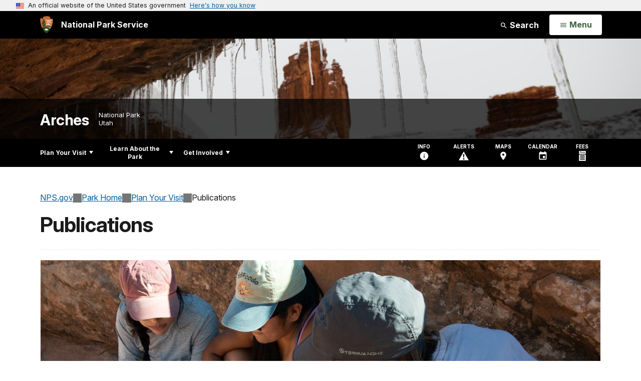

--- FILE ---
content_type: text/html;charset=UTF-8
request_url: https://home.nps.gov/arch/planyourvisit/publications.htm
body_size: 10591
content:
<!doctype html> <html lang="en" class="no-js"> <!-- Content Copyright National Park Service -->
<!-- JavaScript & DHTML Code Copyright &copy; 1998-2025, PaperThin, Inc. All Rights Reserved. --> <head> <meta content="IE=edge" http-equiv="X-UA-Compatible"> <title>Publications - Arches National Park (U.S. National Park Service)</title> <script>
var jsDlgLoader = '/arch/planyourvisit/loader.cfm';
var jsSiteResourceLoader = '/cs-resources.cfm?r=';
var jsSiteResourceSettings = {canCombine: false, canMinify: false};
</script>
<!-- beg (1) PrimaryResources -->
<script src="/ADF/thirdParty/jquery/jquery-3.6.js"></script><script src="/ADF/thirdParty/jquery/migrate/jquery-migrate-3.4.js"></script><script src="/commonspot/javascript/browser-all.js"></script>
<!-- end (1) PrimaryResources -->
<!-- beg (2) SecondaryResources -->
<!-- end (2) SecondaryResources -->
<!-- beg (3) StyleTags -->
<link rel="stylesheet" href="/common/commonspot/templates/assets/css/commonspotRTE.css" type="text/css" />
<!-- end (3) StyleTags -->
<!-- beg (4) JavaScript -->
<script>
<!--
var gMenuControlID = 0;
var menus_included = 0;
var jsSiteID = 1;
var jsSubSiteID = 10376;
var js_gvPageID = 1869112;
var jsPageID = 1869112;
var jsPageSetID = 0;
var jsPageType = 0;
var jsSiteSecurityCreateControls = 0;
var jsShowRejectForApprover = 1;
// -->
</script><script>
var jsDlgLoader = '/arch/planyourvisit/loader.cfm';
var jsSiteResourceLoader = '/cs-resources.cfm?r=';
var jsSiteResourceSettings = {canCombine: false, canMinify: false};
</script>
<!-- end (4) JavaScript -->
<!-- beg (5) CustomHead -->
<!-- override ParkSite from Standard Template-->
<meta charset="utf-8">
<link href="/common/commonspot/templates/images/icons/favicon.ico" rel="shortcut icon">
<meta http-equiv="Pragma" content="no-cache" />
<meta http-equiv="Expires" content="0" />
<meta name="viewport" content="width=device-width, initial-scale=1.0">
<!--[if gt IE 8]>
<script src="/common/commonspot/templates/assets/js/app.early.min.js?v=20230112"></script>
<link href="/common/commonspot/templates/assets/css/split-css/main.min.css?v=2rpz-n03cpj" media="screen, print" rel="stylesheet">
<link href="/common/commonspot/templates/assets/css/split-css/main-min-blessed1.css" media="screen, print" rel="stylesheet">
<![endif]-->
<!--[if lt IE 9]>
<script src="https://oss.maxcdn.com/libs/html5shiv/3.7.0/html5shiv.js"></script>
<script src="https://oss.maxcdn.com/libs/respond.js/1.4.2/respond.min.js"></script>
<script src="/common/commonspot/templates/assets/js/app.early.min.js?v=20230112"></script>
<link href="/common/commonspot/templates/assets/css/split-css/main.min.css?v=2rpz-n03cpj" media="screen, print" rel="stylesheet">
<link href="/common/commonspot/templates/assets/css/split-css/main-min-blessed1.css" media="screen, print" rel="stylesheet">
<![endif]-->
<!--[if !IE]> -->
<script src="/common/commonspot/templates/assets/js/app.early.min.js?v=20230112"></script>
<script src="/common/commonspot/templates/js/uswds/uswds-init.js"></script>
<link href="/common/commonspot/templates/assets/css/main.min.css?v=20230112" media="screen, print" rel="stylesheet">
<!-- <![endif]-->
<link href='//fonts.googleapis.com/css?family=Open+Sans:700,600,400|Open+Sans+Condensed:300,700' rel='stylesheet' type='text/css'>
<link rel="manifest" href="/manifest.json" crossorigin="use-credentials" />
<meta name="apple-itunes-app" content="app-id=1549226484, app-argument=https://apps.apple.com/us/app/national-park-service/id1549226484">
<style>
table#cs_idLayout2,
table#cs_idLayout2 > tbody,
table#cs_idLayout2 > tbody > tr,
table#cs_idLayout2 > tbody > tr >  td
{
display: block;
border-collapse:separate;
}
</style>
<script src='/common/commonspot/templates/js/federated-analytics-uav1.js?ver=true&agency=DOI&subagency=NPS&exts=rtf,odt,ods,odp,brf&dclink=true&enhlink=true' id='_fed_an_ua_tag'></script>
<meta property="og:type" content="website" />
<!-- not view page: /arch/planyourvisit/publications.htm -->
<meta property="og:title" content="Publications - Arches National Park (U.S. National Park Service)" />
<meta property="og:url" content="https://www.nps.gov/arch/planyourvisit/publications.htm" />
<!-- end (5) CustomHead -->
<!-- beg (6) TertiaryResources -->
<!-- end (6) TertiaryResources -->
<!-- beg (7) authormode_inlinestyles -->
<link rel="stylesheet" type="text/css" href="/commonspot/commonspot.css" id="cs_maincss">
<!-- end (7) authormode_inlinestyles -->
</head><body class="ParkSite"><span role="navigation" aria-label="Top of page" id="__topdoc__"></span>
<section
class="usa-banner"
aria-label="Official website of the United States government"
>
<div class="usa-accordion">
<header class="usa-banner__header">
<div class="usa-banner__inner">
<div class="grid-col-auto">
<img
aria-hidden="true"
class="usa-banner__header-flag"
src="/common/commonspot/templates/assets/icon/us_flag_small.png"
alt=""
/>
</div>
<div class="grid-col-fill tablet:grid-col-auto" aria-hidden="true">
<p class="usa-banner__header-text">
An official website of the United States government
</p>
<p class="usa-banner__header-action">Here's how you know</p>
</div>
<button
type="button"
class="usa-accordion__button usa-banner__button"
aria-expanded="false"
aria-controls="gov-banner-default"
>
<span class="usa-banner__button-text">Here's how you know</span>
</button>
</div>
</header>
<div
class="usa-banner__content usa-accordion__content"
id="gov-banner-default"
>
<div class="grid-row grid-gap-lg">
<div class="usa-banner__guidance tablet:grid-col-6">
<img
class="usa-banner__icon usa-media-block__img"
src="/common/commonspot/templates/assets/icon/icon-dot-gov.svg"
role="img"
alt=""
aria-hidden="true"
/>
<div class="usa-media-block__body">
<p>
<strong>Official websites use .gov</strong><br />A
<strong>.gov</strong> website belongs to an official government
organization in the United States.
</p>
</div>
</div>
<div class="usa-banner__guidance tablet:grid-col-6">
<img
class="usa-banner__icon usa-media-block__img"
src="/common/commonspot/templates/assets/icon/icon-https.svg"
role="img"
alt=""
aria-hidden="true"
/>
<div class="usa-media-block__body">
<p>
<strong>Secure .gov websites use HTTPS</strong><br />A
<strong>lock</strong> (
<span class="icon-lock"
><svg
xmlns="http://www.w3.org/2000/svg"
width="52"
height="64"
viewBox="0 0 52 64"
class="usa-banner__lock-image"
role="img"
aria-labelledby="banner-lock-description-default"
focusable="false"
>
<title id="banner-lock-title-default">Lock</title>
<desc id="banner-lock-description-default">Locked padlock icon</desc>
<path
fill="#000000"
fill-rule="evenodd"
d="M26 0c10.493 0 19 8.507 19 19v9h3a4 4 0 0 1 4 4v28a4 4 0 0 1-4 4H4a4 4 0 0 1-4-4V32a4 4 0 0 1 4-4h3v-9C7 8.507 15.507 0 26 0zm0 8c-5.979 0-10.843 4.77-10.996 10.712L15 19v9h22v-9c0-6.075-4.925-11-11-11z"
/>
</svg> </span
>) or <strong>https://</strong> means you've safely connected to
the .gov website. Share sensitive information only on official,
secure websites.
</p>
</div>
</div>
</div>
</div>
</div>
</section>
<!--googleoff: index-->
<div tabindex="-1" id="beforeSkipLinks" ></div>
<div class="skip-links" aria-label="short-cut links" role="navigation">
<ul>
<li><a href="#GlobalNav-toggle" aria-label="Skip to global NPS navigation">Skip to global NPS navigation</a></li>
<li><a href="#LocalNav-desktop-nav" aria-label="Skip to this park navigation">Skip to this park navigation</a></li>
<li><a href="#main" aria-label="Skip to the main content">Skip to the main content</a></li>
<li><a href="#ParkFooter" aria-label="Skip to this park information section">Skip to this park information section</a></li>
<li><a href="#GlobalFooter" aria-label="Skip to the footer section">Skip to the footer section</a></li>
</ul>
</div>
<!--googleon: index-->
<!--googleoff: index-->
<div class="AnniversaryBanner" id="anniversary_banner" data-sitecode="arch" data-sitetype="park"></div>
<div class="PromoBanner"></div>
<!--googleon: index-->
<!--googleoff: index-->
<div class="GlobalHeader usaGlobalHeader" role="banner">
<div class="GlobalHeader__Navbar container">
<a class="GlobalHeader__Branding me-auto link-white" href="/">
<img src="/theme/assets/dist/images/branding/logo.png"
alt=""
width="80"
height="106"
class="GlobalHeader__Branding__Arrowhead img-fluid">
<span class="GlobalHeader__Branding__Text">
National Park Service
</span>
</a>
<a href="#GlobalFooterSearchInput"
class="GlobalHeader__FooterSearchLink js-scrollTo link-white">
<svg class="usa-icon"
role="presentation"
focusable="false">
<use href="/theme/assets/vendor/npsds/packages/icons/dist/sprite.svg#search" />
</svg>
<span class="visually-hidden">Search</span>
</a>
<form id="GlobalHeaderSearch"
class="GlobalHeader__Search"
action="/search/"
method="GET"
role="search">
<button type="button"
data-bs-toggle="collapse"
data-bs-target="#GlobalHeaderSearchCollapse"
aria-expanded="false"
aria-controls="GlobalHeaderSearchCollapse">
<svg class="usa-icon"
role="presentation"
focusable="false">
<use href="/theme/assets/vendor/npsds/packages/icons/dist/sprite.svg#search" />
</svg>
Search
</button>
<div id="GlobalHeaderSearchCollapse"
class="collapse collapse-horizontal"
role="presentation">
<div>
<input class="form-control me-2"
type="text"
autocomplete="off"
name="query"
placeholder="Keyword Search"
required
aria-label="Search text">
<div class="GlobalSearch-suggestions"></div>
<button class="usa-button usa-button--outline usa-button--inverse me-2" data-scope="site" type="submit">
This Site
</button>
<button class="usa-button usa-button--outline usa-button--inverse" data-scope="all" type="submit">
All NPS
</button>
</div>
</div>
<input type="hidden"
name="sitelimit"
value="www.nps.gov/arch">
<input type="hidden" name="affiliate" value="nps">
</form>
</div>
<nav id="GlobalNav" class="GlobalNav">
<h1 id="GlobalNavButtonContainer" class="usaGlobalNavButtonContainer">
<button type="button"
id="GlobalNav-toggle"
class="usa-button usa-button--inverse-fill"
data-bs-toggle="collapse"
data-bs-target="#GlobalNavCollapse"
aria-controls="GlobalNavCollapse"
aria-expanded="false"
aria-label="Open Menu">
<span class="GlobalNav__Toggle__Text GlobalNav__Toggle__Text--closed">
<svg class="usa-icon"
role="presentation"
focusable="false">
<use href="/theme/assets/vendor/npsds/packages/icons/dist/sprite.svg#menu" />
</svg>
<span class="visually-hidden">Open</span>
Menu
</span>
<span class="GlobalNav__Toggle__Text GlobalNav__Toggle__Text--open">
<svg class="usa-icon"
role="presentation"
focusable="false">
<use href="/theme/assets/vendor/npsds/packages/icons/dist/sprite.svg#close" />
</svg>
Close
<span class="visually-hidden">Menu</span>
</span>
</button>
</h1>
<div id="GlobalNavCollapse" class="collapse">
<div class="container">
<p class="GlobalNav__LanguageInfo">
</p>
<h2 class="GlobalNav__SectionHeading GlobalNav__SectionHeading--green" hidden>
Explore This Park
</h2>
<ul id="GlobalNavListLocal" class="GlobalNav__List" hidden></ul>
<h2 class="GlobalNav__SectionHeading GlobalNav__SectionHeading--blue">
Explore the National Park Service
</h2>
<ul id="GlobalNavList" class="GlobalNav__List"></ul>
</div>
</div>
</nav>
</div>
<!--googleon: index-->
<div id="myModal" class="modal refreshableModal" tabindex="-1" aria-labelledby="exitModalLabel" aria-hidden="true">
<div class="modal-dialog">
<div class="modal-content">
<div class="modal-header">
<h2 class="modal-title visually-hidden" id="exitModalLabel">Exiting nps.gov</h2>
<button type="button" class="btn-close" data-bs-dismiss="modal" aria-label="Close"></button>
</div>
<div class="modal-body"></div>
<div class="modal-footer">
<button type="button" class="btn btn-secondary" data-bs-dismiss="modal">Cancel</button>
</div>
</div>
</div>
</div>
<div id="cs_control_481716" class="cs_control CS_Element_Schedule"><div  title="" id="CS_Element_BannerContainer"><div id="gridRow_1_1_481716" class="cs_GridRow"><div id="gridCol_1_1_1_1_481716" class="cs_GridColumn"><div id="cs_control_830326" class="cs_control CS_Element_CustomCF"><div id="CS_CCF_1869112_830326">
<script>
window.addEventListener('load', (event) => {
NPS.utility.updateBannerImageFromJSON( "arch" );
});
</script>
<header id="HERO" class="Hero Hero--Ribbon -secondary">
<div id="HeroBanner" class="HeroBanner ">
<div class="HeroBanner__TitleContainer">
<div class="container">
<a href="&#x2f;arch&#x2f;"
class="HeroBanner__Title"
>Arches</a>
<div class="HeroBanner__Subtitle" role="presentation">
<span class="Hero-designation" >National Park</span>
<span class="Hero-location" >
Utah
</span>
</div>
</div>
</div>
<div class="picturefill-background"
role="img"
style="background-image: url('/common/uploads/banner_image/imr/secondary/C30DEAE5-BE56-36A7-1167912F17B34820.jpg?mode=crop&quality=90&width=1024&height=200');background-position 50% 0%;" aria-label="Thick icicles hang from a red sandstone ledge. Tall sandstone spires in the background with snow">
<span data-src="/common/uploads/banner_image/imr/secondary/C30DEAE5-BE56-36A7-1167912F17B34820.jpg?mode=crop&quality=90&width=1200&height=200"
data-media="(min-width: 1024px)"></span>
<span data-src="/common/uploads/banner_image/imr/secondary/C30DEAE5-BE56-36A7-1167912F17B34820.jpg?mode=crop&quality=90&width=2400&height=400"
data-media="(min-width: 1024px) and (min-resolution: 144dppx)"></span>
<span data-src="/common/uploads/banner_image/imr/secondary/C30DEAE5-BE56-36A7-1167912F17B34820.jpg?mode=crop&quality=90&width=2400&height=400"
data-media="(min-width: 1024px) and (-webkit-min-device-pixel-ratio: 1.5)"></span>
<span data-src="/common/uploads/banner_image/imr/secondary/C30DEAE5-BE56-36A7-1167912F17B34820.jpg?mode=crop&quality=90&width=2400&height=400"
data-media="(min-width: 1440px)"></span>
</div>
</div>
</header>
</div></div><div id="cs_control_481855" class="cs_control CS_Element_CustomCF"><div id="CS_CCF_1869112_481855"> </div></div></div></div></div></div>
<div id="Park-header">
<div class="container">
<div class="pull-left">
<!--googleoff: index-->
<nav id="LocalNav-desktop-nav" role="navigation">
<div id="cs_control_699042" class="cs_control CS_Element_CustomCF"><div id="CS_CCF_1869112_699042"><div id="cs_control_481717" class="cs_control CS_Element_Custom"><!-- _CSDPFID=1869112|1869112=_CSDPFID -->
<style type="text/css">
div.ColumnMain #npsNav h2 { display:none }
</style>
<!-- nav -->
<!--googleoff: index-->
<div id="npsNav" class="948261B5-AAF0-67C4-313FCAB6144D27CF">
<ul id="LocalNav" class="sm sm-nps"></ul>
</div>
<!--googleon: index-->
<script>
jQuery(document).ready(function() {
NPS.display.outputNav('/arch','/arch/planyourvisit/publications.htm','read');
});
</script>
</div></div></div>
</nav>
<!--googleon: index-->
<script>
(function ($) {
// Hide park home
$("#LocalNav-desktop-nav ul li a:contains('Park Home')")
.parent()
.hide();
// Hide park home
$("li#LocalNav-mobile ul li a:contains('Park Home')")
.parent()
.hide();
$("ul#LocalNav > li > a")
.wrap("<div class='top-lvl-item-container'>")
.wrap("<div class='top-lvl-item'>");
})(jQuery);
</script>
</div>
<!--googleoff: index-->
<div class="Utility-nav">
<div id="UtilityNav" class="UtilityNav" role="navigation">
<ul>
<li>
<a href="/arch/planyourvisit/basicinfo.htm">
<span class="UtilityNav-text">Info</span>
<svg class="usa-icon"
role="presentation"
focusable="false">
<use href="/theme/assets/vendor/npsds/packages/icons/dist/sprite.svg#info" />
</svg>
</a>
</li>
<li class="UtilityNav__Alerts">
<a href="/arch/planyourvisit/conditions.htm">
<span class="UtilityNav-text">Alerts</span>
<span class="UtilityNav-badge"></span>
<svg class="usa-icon"
role="presentation"
focusable="false">
<use href="/theme/assets/vendor/npsds/packages/icons/dist/sprite.svg#safety-caution-alerts" />
</svg>
</a>
</li>
<li>
<a href="/arch/planyourvisit/maps.htm">
<span class="UtilityNav-text">Maps</span>
<svg class="usa-icon"
role="presentation"
focusable="false">
<use href="/theme/assets/vendor/npsds/packages/icons/dist/sprite.svg#location_on" />
</svg>
</a>
</li>
<li>
<a href="/arch/planyourvisit/calendar.htm">
<span class="UtilityNav-text">Calendar</span>
<svg class="usa-icon"
role="presentation"
focusable="false">
<use href="/theme/assets/vendor/npsds/packages/icons/dist/sprite.svg#event" />
</svg>
</a>
</li>
<li>
<a href="/arch/planyourvisit/fees.htm">
<span class="UtilityNav-text">Fees</span>
<svg class="usa-icon"
role="presentation"
focusable="false">
<use href="/theme/assets/vendor/npsds/packages/icons/dist/sprite.svg#passes-and-fees" />
</svg>
</a>
</li>
</ul>
</div>
</div>
<!--googleon: index-->
</div>
</div>
<div class="container">
<div id="AlertsNotification"
aria-label="Alerts Notification"
data-site-code="arch"
role="dialog"
class="AlertsNotification">
<div class="AlertsNotification__Status visually-hidden" aria-live="polite" role="status">Loading alerts</div>
<div class="collapse">
<div class="AlertsNotification__Panel">
<div class="AlertsNotification__Header">
<h2 id="AlertsNotificationHeading" class="Tag">Alerts In Effect</h2>
<button type="button" class="AlertsNotification__DismissButton" aria-label="Dismiss">
Dismiss
<svg class="usa-icon"
role="presentation"
focusable="false">
<use href="/theme/assets/vendor/npsds/packages/icons/dist/sprite.svg#close" />
</svg>
</button>
<span class="hr clearfix"></span>
</div>
<div id="AlertsNotificationBody" class="AlertsNotification__Body">
<div class="AlertsNotification__MoreLinkContainer">
<svg class="usa-icon"
role="presentation"
focusable="false">
<use href="/theme/assets/vendor/npsds/packages/icons/dist/sprite.svg#add" />
</svg>
<a id="AlertsNotificationMoreLink"
class="AlertsNotification__MoreLink"
href="/arch/planyourvisit/conditions.htm"
tabindex="-1">
more information on current conditions...
</a>
</div>
</div>
<div class="AlertsNotification__Footer">
<ul class="usa-button-group">
<li class="usa-button-group__item">
<button class="AlertsNotification__DismissButton usa-button usa-button--outline"
type="button"
aria-label="Dismiss Alerts Notification">
Dismiss
</button>
</li>
<li class="usa-button-group__item">
<a href="/arch/planyourvisit/conditions.htm"
class="usa-button usa-button--outline">View all alerts</a>
</li>
</ui>
</div>
</div>
</div>
</div>
</div>
<script type="text/javascript">
jQuery(document).ready(function() {
setTimeout( function() {
NPS.display.showAdminTools( 0 );
} ,10);
});
</script>
<div id="main" role="main" class="MainContent">
<style>
#modal-contact-us .modal-body { padding-top: 0px; }
.modal-header { border:none; }
</style>
<div class="modal fade" id="modal-contact-us" tabindex="-1" aria-labelledby="modal-contact-us-label">
<div class="modal-dialog">
<div class="modal-content">
<div class="modal-header">
<h4 class="modal-title visually-hidden" id="modal-contact-us-label">Contact Us</h4>
<button type="button" class="btn-close" data-bs-dismiss="modal" aria-label="Close"></button>
</div>
<div class="modal-body">
<iframe frameborder="0" id="modal-contact-us-iframe" width="100%" height="100%" title="Contact Us"></iframe>
</div>
</div>
</div>
</div>
<div id="adminTools"></div>
<div class="container">
<div class="ColumnGrid row">
<!--googleoff: index-->
<div class="container">
<nav class="usa-breadcrumb" aria-label="Breadcrumbs" style="display: none;">
<ol id="breadcrumbs" class="usa-breadcrumb__list"></ol>
</nav>
</div>
<!--googleon: index-->
<div class="ColumnMain col-sm-12">
<div class="ContentHeader text-content-size">
<h1 class="page-title">Publications</h1>
</div>
<div class="row">
<div class="col-sm-12">
<div id="cs_control_2" class="cs_control CS_Element_Layout"><table id="cs_idLayout2" cellpadding="0" cellspacing="0" class="CS_Layout_Table" width="100%" summary=""><tr class="CS_Layout_TR"><td id="cs_idCell2x1x1" class="CS_Layout_TD" width="100%">
<div id="cs_control_7731762" class="cs_control CS_Element_Custom">
<div class="Component FeatureGrid">
<div class="FeatureGrid-item">
<div class="Component Feature -large">
<a href="&#x2f;arch&#x2f;planyourvisit&#x2f;arches-planning-guide.htm"
class="Feature-link"
onclick="gas('send', 'event', 'Feature Grid - Prioritized', document.location.href, '&#x2f;arch&#x2f;planyourvisit&#x2f;arches-planning-guide.htm', 1, true)">
<div class="Feature-imageContainer">
<img class="Feature-image"
src="&#x2f;common&#x2f;uploads&#x2f;grid_builder&#x2f;arch&#x2f;crop16_9&#x2f;41339D8E-E849-226B-5AA4A7F1F206AC5F.jpg&#x3f;width&#x3d;1300&amp;quality&#x3d;90&amp;mode&#x3d;crop"
sizes="&#x28;min-width&#x3a;&#x20;1380px&#x29;&#x20;1300px,&#x20;&#x28;min-width&#x3a;&#x20;1200px&#x29;&#x20;1120px,&#x20;100vw"
srcset="&#x2f;common&#x2f;uploads&#x2f;grid_builder&#x2f;arch&#x2f;crop16_9&#x2f;41339D8E-E849-226B-5AA4A7F1F206AC5F.jpg&#x3f;width&#x3d;420&amp;quality&#x3d;90&amp;mode&#x3d;crop&#x20;420w,&#x20;&#x2f;common&#x2f;uploads&#x2f;grid_builder&#x2f;arch&#x2f;crop16_9&#x2f;41339D8E-E849-226B-5AA4A7F1F206AC5F.jpg&#x3f;width&#x3d;640&amp;quality&#x3d;90&amp;mode&#x3d;crop&#x20;640w,&#x20;&#x2f;common&#x2f;uploads&#x2f;grid_builder&#x2f;arch&#x2f;crop16_9&#x2f;41339D8E-E849-226B-5AA4A7F1F206AC5F.jpg&#x3f;width&#x3d;1300&amp;quality&#x3d;90&amp;mode&#x3d;crop&#x20;1300w"
alt="Three&#x20;hikers&#x20;look&#x20;at&#x20;a&#x20;map&#x20;to&#x20;see&#x20;where&#x20;they&#x27;re&#x20;headed&#x20;next">
<div class="Feature-title carrot-end">Arches Planning Guide</div>
</div>
</a>
<p class="Feature-description">A mobile friendly guide to visiting Arches with a map, information about hikes, camping, accessibility, ranger programs, and more.</p>
</div>
</div>
</div>
</div>
<div id="cs_spacer_7297800" class="CS_Layout_SpacingHeight" style="line-height:1;"> </div>
<div id="cs_control_7297800" class="cs_control CS_Element_Custom"><style>blockquote {border-left: 5px solid #fff;}</style>
<div class="Component ArticleTextGroup TextWrapped clearfix">
<p>These publications are freely distributed by the National Park Service. You may download your own copies to bring with you on your visit. All require <a href="javascript:HandleLink('cpe_1869116_0','CPNEWWIN:Adobe_Acrobat_Reader^top=10,left=10,width=500,height=400,toolbar=1,location=1,directories=0,status=1,menubar=1,scrollbars=1,resizable=1@CP___PAGEID=1920078,http://get.adobe.com/reader/');" id="CPNEWWIN:Adobe_Acrobat_Reader^top=10,left=10,width=500,height=400,toolbar=1,location=1,directories=0,status=1,menubar=1,scrollbars=1,resizable=1@CP___PAGEID=1920078,http://get.adobe.com/reader/" onmouseout=" return self.status=''; " onmouseover=" return self.status='http://get.adobe.com/reader/'; ">Adobe Acrobat Reader</a> for viewing.</p>
<h3>Map and Trail Guide</h3>
<p><strong><a href="/arch/planyourvisit/maps.htm" id="CP___PAGEID=5063733,maps.htm,10376|">Park Map</a></strong><br />
View and print park maps that we hand out at the entrance gate. You can also listen to <a href="/arch/planyourvisit/audio-brochure.htm" id="CP___PAGEID=5528512,audio-brochure.htm,10376|">audio recordings of the brochure text</a>.<br />
<br />
<strong>Arches Map & Trail Guide</strong><br />
Get yours at the entrance station or visitor center when you arrive.<br />
To receive a copy by mail, <a href="https://www.nps.gov/arch/contacts.htm" id="https://www.nps.gov/arch/contacts.htm|">contact us</a>.</p>
<h3 class="subheading">Foreign Language Information</h3>
<p><a href="/arch/planyourvisit/upload/Arches2015_CN_web.pdf" id="CP___PAGEID=2386165|">Chinese (中文)</a> [1.6 MB PDF File]<br />
<a href="/arch/planyourvisit/upload/Arches_NL_web.pdf" id="CP___PAGEID=2386166|">Dutch (Nederlands)</a> [1 MB PDF File]<br />
<a href="/arch/planyourvisit/upload/Arches2015_FR_web.pdf" id="CP___PAGEID=1962333|">French (Français)</a> [1.3 MB PDF File]<br />
<a href="/arch/planyourvisit/upload/Arches2015_DE_web.pdf" id="CP___PAGEID=1962337|">German (Deutsch)</a> [1.2 MB PDF File]<br />
<a href="/arch/planyourvisit/upload/Arches2015_IT_web.pdf" id="CP___PAGEID=1962338|">Italian (Italiano)</a> [1.2 MB PDF File]<br />
<a href="/arch/planyourvisit/upload/Arches_JA_web.pdf" id="CP___PAGEID=1962339|">Japanese (日本語)</a> [1.2 MB PDF File]<br />
<a href="/arch/planyourvisit/upload/Arches_Espanol_Brochure_2021_newforweb.pdf" id="CP___PAGEID=6793908|">Spanish (Español)</a> [630 KB PDF File]</p>
<h3>Other Park Information</h3>
<p><a href="/arch/planyourvisit/upload/Arches-Junior-Ranger-web.pdf" id="CP___PAGEID=2333240|" onmouseout="" onmouseover="">Junior Ranger Booklet</a> [5 MB PDF File]<br />
Filled with fun activities, this 12-page booklet reveals the wonders of Arches to kids and parents alike.</p>
<h3>Species Lists</h3>
<p>View our <a href="/arch/learn/nature/species-lists.htm" id="CP___PAGEID=2698316,species-lists.htm,13626|">species lists</a>, which are maintained via a partnership with the Northern Colorado Plateau Network.</p>
<h3>Trail Guides</h3>
<p><a href="/arch/planyourvisit/upload/DevilsGardenTrailGuide2018-web.pdf" id="CP___PAGEID=2361144|">Devils Garden</a> [1.5MB PDF file]</p>
<h3>Photographs</h3>
<p>Download free, public-domain images of Arches at our <a href="/arch/learn/photosmultimedia/photogallery.htm" id="CP___PAGEID=2242328,photogallery.htm,13624|">Photo Gallery</a> or on our <a href="https://www.flickr.com/photos/archesnps" id="https://www.flickr.com/archesnps|">Flickr </a>site.</p>
<h3>Park Store</h3>
<p>Our <a href="/arch/learn/bookstore.htm" id="CP___PAGEID=1879090,bookstore.htm,13418|">park store</a> contains, maps, guidebooks, and many other publications about Arches.</p>
</div></div>
</td></tr><tr class="CS_Layout_TR"><td id="cs_idCell2x2x1" class="CS_Layout_TD" width="100%"><img src="/commonspot/images/clear.gif" width="1" height="1" alt="" style="display:block;" /></td></tr><tr class="CS_Layout_TR"><td id="cs_idCell2x3x1" class="CS_Layout_TD" width="100%"><img src="/commonspot/images/clear.gif" width="1" height="1" alt="" style="display:block;" /></td></tr>
</table></div>
</div><!-- col-sm-12 -->
</div><!-- row -->
</div><!-- ColumnMain col-sm-9 -->
</div><!-- ColumnGrid row -->
</div><!-- end container -->
<div class="container">
<div class="ColumnGrid row">
<div class="ColumnMain col-sm-12">
<div class="row">
<div class="col-sm-12 text-content-size text-content-style">
<p style="text-align:right;">Last updated: September 26, 2025</p>
</div>
</div>
</div>
</div>
</div>
<!--googleoff: index-->
<div id="ParkFooter" class="ParkFooter">
<h2 class="visually-hidden">Park footer</h2>
<div class="container">
<div class="row">
<div class="col-sm-6">
<div class="ParkFooter-contact">
<h3>Contact Info</h3>
<div class="vcard">
<div class="mailing-address"
itemscope
itemtype="http://schema.org/Place">
<h4 class="org">Mailing Address:</h4>
<div itemprop="address"
itemscope
itemtype="http://schema.org/PostalAddress">
<p class="adr">
<span itemprop="streetAddress"
class="street-address">
PO Box 907
</span>
<br>
<span itemprop="addressLocality">
Moab,
</span>
<span itemprop="addressRegion" class="region">
UT
</span>
<span itemprop="postalCode" class="postal-code">
84532
</span>
</p>
</div>
</div>
<h4>Phone:</h4>
<p>
<span itemprop="telephone" class="tel">435 719-2299</span>
</p>
<h4 class="ParkFooter-contactEmail">
<a href="/arch/contacts.htm" class="carrot-end">
Contact Us
</a>
</h4>
</div>
</div>
</div>
<div class="col-sm-6">
<div class="row">
<div class="col-md-6">
<div class="ParkFooter-tools">
<h3>Tools</h3>
<ul class="row">
<li class="col-xs-6 col-sm-12">
<a href="/arch/faqs.htm">
<svg class="usa-icon"
role="presentation"
focusable="false">
<use href="/theme/assets/vendor/npsds/packages/icons/dist/sprite.svg#help" />
</svg>
FAQ</a>
</li>
<li class="col-xs-6 col-sm-12">
<a href="/arch/siteindex.htm">
<svg class="usa-icon"
role="presentation"
focusable="false">
<use href="/theme/assets/vendor/npsds/packages/icons/dist/sprite.svg#list" />
</svg>
Site Index</a>
</li>
<li class="col-xs-6 col-sm-12">
<a href="/arch/espanol/index.htm">
<svg class="usa-icon"
role="presentation"
focusable="false">
<use href="/theme/assets/vendor/npsds/packages/icons/dist/sprite.svg#comment" />
</svg>
Español</a>
</li>
</ul>
</div>
</div>
<div class="col-md-6">
<div class="ParkFooter-socialLinks">
<h3>Stay Connected</h3>
<ul class="row"></ul>
</div>
</div>
</div> <!-- row -->
</div> <!-- col-sm-6 -->
</div> <!-- row -->
</div> <!-- container -->
</div> <!-- ParkFooter -->
<!--googleon: index-->
<script type="text/javascript">
(function ($) {
function iconElement(name, containerClass, label) {
var element = document.createElementNS('http://www.w3.org/2000/svg', 'svg');
element.setAttribute('class', containerClass);
element.setAttribute('role', 'img');
element.setAttribute('focusable', 'false');
element.setAttribute('aria-label', label);
element.innerHTML = '<use xmlns:xlink="http://www.w3.org/1999/xlink" xlink:href="/theme/assets/vendor/npsds/packages/icons/dist/sprite.svg#' + name + '"></use>';
return element;
}
$(document).ready(function() {
var list = document.querySelector('.ParkFooter-socialLinks ul');
if (!list) return;
var str = 'arch';
if (str.includes("/")) {
var res = str.split("/");
var newFileURL = '/'+str+'/structured_data_'+res[0]+'_'+res[1]+'.json';
} else {
var newFileURL = '/'+str+'/structured_data_'+str+'.json';
}
var jsonSrc = newFileURL;
$.getJSON(jsonSrc, function (data) {
var hasSocialMedia = 0;
var listItem = document.createElement('li');
listItem.setAttribute('class', 'col-2 col-md-4 col-lg-2');
if (data.facebookURL) {
var facebookListItem = listItem.cloneNode();
var facebookLink = document.createElement('a');
facebookLink.setAttribute('href', data.facebookURL);
facebookLink.appendChild(iconElement('facebook', 'icon usa-icon', 'Facebook for this park'));
// facebookLink.appendChild(document.createTextNode('Facebook'));
facebookListItem.appendChild(facebookLink);
list.appendChild(facebookListItem);
}
if (data.twitterURL) {
data.twitterURL = data.twitterURL.replace('twitter.com', 'x.com')	// convert old Twitter links into equivalent X links
var twitterListItem = listItem.cloneNode();
var twitterLink = document.createElement('a');
twitterLink.setAttribute('href', data.twitterURL);
twitterLink.appendChild(iconElement('x', 'icon usa-icon', 'X for this park'));
// twitterLink.appendChild(document.createTextNode('Twitter'));
twitterListItem.appendChild(twitterLink);
list.appendChild(twitterListItem);
}
if (data.instagramURL) {
var instagramListItem = listItem.cloneNode();
var instagramLink = document.createElement('a');
instagramLink.setAttribute('href', data.instagramURL);
instagramLink.appendChild(iconElement('instagram', 'icon usa-icon', 'Instagram for this park'));
// instagramLink.appendChild(document.createTextNode('Instagram'));
instagramListItem.appendChild(instagramLink);
list.appendChild(instagramListItem);
}
if (data.youtubeURL) {
var youtubeListItem = listItem.cloneNode();
var youtubeLink = document.createElement('a');
youtubeLink.setAttribute('href', data.youtubeURL);
youtubeLink.appendChild(iconElement('youtube', 'icon usa-icon', 'YouTube for this park'));
// youtubeLink.appendChild(document.createTextNode('YouTube'));
youtubeListItem.appendChild(youtubeLink);
list.appendChild(youtubeListItem);
}
if (data.flickrURL) {
var flickrListItem = listItem.cloneNode();
var flickrLink = document.createElement('a');
flickrLink.setAttribute('href', data.flickrURL);
flickrLink.appendChild(iconElement('flickr', 'icon usa-icon', 'Flickr for this park'));
// flickrLink.appendChild(document.createTextNode('Flickr'));
flickrListItem.appendChild(flickrLink);
list.appendChild(flickrListItem);
}
if (data.tumblrURL) {
var tumblrListItem = listItem.cloneNode();
var tumblrLink = document.createElement('a');
tumblrLink.setAttribute('href', data.tumblrURL);
tumblrLink.appendChild(iconElement('tumblr', 'icon usa-icon', 'Tumblr for this park'));
// tumblrLink.appendChild(document.createTextNode('Tumblr'));
tumblrListItem.appendChild(tumblrLink);
list.appendChild(tumblrListItem);
}
if (data.foursquareURL) {
var foursquareListItem = listItem.cloneNode();
var foursquareLink = document.createElement('a');
foursquareLink.setAttribute('href', data.foursquareURL);
foursquareLink.appendChild(iconElement('foursquare', 'icon usa-icon', 'FourSquare for this park'));
// foursquareLink.appendChild(document.createTextNode('Foursquare'));
foursquareListItem.appendChild(foursquareLink);
list.appendChild(foursquareListItem);
}
if (data.pinterestURL) {
var pinterestListItem = listItem.cloneNode();
var pinterestLink = document.createElement('a');
pinterestLink.setAttribute('href', data.pinterestURL);
pinterestLink.appendChild(iconElement('pinterest', 'icon usa-icon', 'Pinterest for this park'));
// pinterestLink.appendChild(document.createTextNode('Pinterest'));
pinterestListItem.appendChild(pinterestLink);
list.appendChild(pinterestListItem);
}
}).fail(function () {
list.innerHTML = '';
});
});
})(jQuery);
</script>
</div><!-- end of <div main> -->
<!--googleoff: index-->
<footer id="GlobalFooter" class="usa-footer">
<div class="usa-footer__primary-section">
<div class="container">
<form id="GlobalFooterSearch"
class="GlobalFooter__Search usa-form usa-form--large"
action="/search/"
method="GET"
role="search">
<div class="position-relative">
<input class="usa-input"
id="GlobalFooterSearchInput"
type="text"
autocomplete="off"
name="query"
placeholder="Keyword Search"
required
aria-label="Search">
<div class="GlobalSearch-suggestions"></div>
</div>
<ul class="usa-button-group">
<li class="usa-button-group__item">
<button class="usa-button usa-button--outline usa-button--inverse" data-scope="site" type="submit">
This Site
</button>
</li>
<li class="usa-button-group__item">
<button class="usa-button usa-button--outline usa-button--inverse" data-scope="all" type="submit">
All NPS
</button>
</li>
</ul>
<input type="hidden"
name="sitelimit"
value="www.nps.gov/arch">
<input type="hidden" name="affiliate" value="nps">
</form>
<div class="GlobalFooter-AppPromo">
<div class="GlobalFooter-AppPromo__Text">
<div class="GlobalFooter-AppPromo__Heading">Experience Your America.</div>
<div class="GlobalFooter-AppPromo__Subheading GlobalFooter-AppPromo__BottomGroup">
<p>Download the NPS app to navigate the parks on the go.</p>
<p class="GlobalFooter-AppPromo__BadgeLinks">
<a href="https://apps.apple.com/us/app/national-park-service/id1549226484"
class="GlobalFooter-AppPromo__BadgeLink" onclick="gas('send', 'event', 'App Promo Footer', 'Apple', document.location.pathname, 1, true);">
<img alt="Download on the App Store"
src="/common/commonspot/templates/assets/images/app-promo/app-store-badge.svg"
width="132"
height="44">
</a>
<a href="https://play.google.com/store/apps/details?id=gov.nps.mobileapp"
class="GlobalFooter-AppPromo__BadgeLink" onclick="gas('send', 'event', 'App Promo Footer', 'Android', document.location.pathname, 1, true);">
<img alt="Get it on Google Play"
src="/common/commonspot/templates/assets/images/app-promo/google-play-badge.svg"
width="148.5"
height="44">
</a>
</p>
</div>
</div>
<div class="GlobalFooter-AppPromo__ImageContainer">
<img class="GlobalFooter-AppPromo__Image"
src="/common/commonspot/templates/assets/images/app-promo/app-promo-phones.png"
srcset="/common/commonspot/templates/assets/images/app-promo/app-promo-phones.png 1x, /common/commonspot/templates/assets/images/app-promo/app-promo-phones@2x.png 2x"
alt="Three smartphones showing different screens within the NPS app."
width="628"
height="463">
</div>
</div>
</div>
</div>
<div class="usa-footer__secondary-section">
<div class="container">
<div class="usa-footer__logo-container">
<a class="usa-footer__logo" href="https://www.nps.gov/">
<img class="usa-footer__logo-img print-only"
src="/common/commonspot/templates/assets/images/branding/lockup-horizontal.svg"
alt="">
<img alt="National Park Service U.S. Department of the Interior" width="193" height="124" class="usa-footer__logo-img" src="/common/commonspot/templates/assets/images/branding/lockup-reverse-vertical.svg">
<img alt="National Park Service U.S. Department of the Interior" width="268" height="80" class="usa-footer__logo-img usa-footer__logo-img--lg" src="/common/commonspot/templates/assets/images/branding/lockup-reverse-horizontal.svg">
</a>
</div>
<div class="usa-footer__contact-links">
<div class="usa-footer__social-links grid-row grid-gap-1">
<div class="grid-col-auto">
<a href="https://www.facebook.com/nationalparkservice" class="usa-social-link">
<svg class="usa-social-link__icon&#x20;usa-icon"
aria-label="Facebook"
role="img"
focusable="false">
<use href="/theme/assets/vendor/npsds/packages/icons/dist/sprite.svg#facebook" />
</svg>
</a>
</div>
<div class="grid-col-auto">
<a href="https://www.youtube.com/nationalparkservice" class="usa-social-link">
<svg class="usa-social-link__icon&#x20;usa-icon"
aria-label="Youtube"
role="img"
focusable="false">
<use href="/theme/assets/vendor/npsds/packages/icons/dist/sprite.svg#youtube" />
</svg>
</a>
</div>
<div class="grid-col-auto">
<a href="https://www.x.com/natlparkservice" class="usa-social-link">
<svg class="usa-social-link__icon&#x20;usa-icon"
aria-label="X"
role="img"
focusable="false">
<use href="/theme/assets/vendor/npsds/packages/icons/dist/sprite.svg#x" />
</svg>
</a>
</div>
<div class="grid-col-auto">
<a href="https://www.instagram.com/nationalparkservice" class="usa-social-link">
<svg class="usa-social-link__icon&#x20;usa-icon"
aria-label="Instagram"
role="img"
focusable="false">
<use href="/theme/assets/vendor/npsds/packages/icons/dist/sprite.svg#instagram" />
</svg>
</a>
</div>
<div class="grid-col-auto">
<a href="https://www.flickr.com/nationalparkservice" class="usa-social-link">
<svg class="usa-social-link__icon&#x20;usa-icon"
aria-label="Flickr"
role="img"
focusable="false">
<use href="/theme/assets/vendor/npsds/packages/icons/dist/sprite.svg#flickr" />
</svg>
</a>
</div>
</div>
</div>
</div>
</div>
<div class="usa-identifier">
<nav class="usa-identifier__section usa-identifier__section--required-links">
<div class="container">
<ul class="usa-identifier__required-links-list">
<li class="usa-identifier__required-links-item">
<a href="//www.nps.gov/aboutus/accessibility.htm"
class="usa-identifier__required-link usa-link"
>
Accessibility
</a>
</li>
<li class="usa-identifier__required-links-item">
<a href="//www.nps.gov/aboutus/privacy.htm"
class="usa-identifier__required-link usa-link"
>
Privacy Policy
</a>
</li>
<li class="usa-identifier__required-links-item">
<a href="//www.nps.gov/aboutus/foia/index.htm"
class="usa-identifier__required-link usa-link"
>
FOIA
</a>
</li>
<li class="usa-identifier__required-links-item">
<a href="//www.nps.gov/aboutus/notices.htm"
class="usa-identifier__required-link usa-link"
>
Notices
</a>
</li>
<li class="usa-identifier__required-links-item">
<a href="//www.nps.gov/aboutus/contactus.htm"
class="usa-identifier__required-link usa-link"
>
Contact The National Park Service
</a>
</li>
<li class="usa-identifier__required-links-item">
<a href="//www.nps.gov/aboutus/faqs.htm"
class="usa-identifier__required-link usa-link"
title="National Park Service frequently asked questions"
>
NPS FAQ
</a>
</li>
<li class="usa-identifier__required-links-item">
<a href="//www.doi.gov/pmb/eeo/no-fear-act"
class="usa-identifier__required-link usa-link"
>
No Fear Act
</a>
</li>
<li class="usa-identifier__required-links-item">
<a href="//www.nps.gov/aboutus/disclaimer.htm"
class="usa-identifier__required-link usa-link"
>
Disclaimer
</a>
</li>
<li class="usa-identifier__required-links-item">
<a href="//www.nps.gov/aboutus/vulnerability-disclosure-policy.htm"
class="usa-identifier__required-link usa-link"
>
Vulnerability Disclosure Policy
</a>
</li>
<li class="usa-identifier__required-links-item">
<a href="//www.usa.gov"
class="usa-identifier__required-link usa-link"
>
USA.gov
</a>
</li>
</ul>
</div>
</nav>
<section class="usa-identifier__section usa-identifier__section--usagov" aria-label="U.S. government information and services,">
<div class="container">
<div class="usa-identifier__usagov-description">
Looking for U.S. government information and services?
</div>
<a href="https://www.usa.gov/" class="usa-link">Visit USA.gov</a>
</div>
</section>
</div>
</footer>
<!--googleon: index-->
<!-- the rest of the scripts are leftovers from before the centennial down and should be pared down where possible -->
<script src="/common/commonspot/templates/js/global.js?v=20230112"></script>
<script src="/common/commonspot/templates/assets/libs/jquery.magnific-popup/jquery.magnific-popup.js"></script>
<script src="/common/commonspot/templates/assets/js/redesign.js?v=20230112"></script>
<link href="/common/commonspot/templates/assets/libs/colorbox/colorbox.css" rel="stylesheet">
<script type="text/javascript" src="/common/commonspot/templates/js/libs/jquery.colorbox-min.js"></script>
<script src="/common/commonspot/templates/js/intercept-include.js?v=20230112"></script>
<script src="/common/commonspot/templates/assets/libs/image-map-resizer/imageMapResizer.min.js"></script>
<script src="/common/commonspot/templates/assets/js/app.late.min.js?v=20230112"></script>
<script src="/common/commonspot/templates/js/uswds/uswds.js"></script>
<div class="modal fade" id="outdated-browser" tabindex="-1" role="dialog">
</div>
</body>
</html>
<!-- beg (1) PrimaryResources -->
<script src="/commonspot/javascript/lightbox/overrides.js"></script><script src="/commonspot/javascript/lightbox/window_ref.js"></script><script src="/commonspot/pagemode/always-include-common.js"></script>
<!-- end (1) PrimaryResources -->
<!-- beg (2) SecondaryResources -->
<script src="/ADF/thirdParty/jquery/cookie/jquery.cookie.js"></script>
<!-- end (2) SecondaryResources -->
<!-- beg (3) CustomFoot -->
<!-- end (3) CustomFoot -->
<!-- beg (4) TertiaryResources -->
<!-- end (4) TertiaryResources --><script>
<!--
var jsPageContributeMode = 'read';
var jsPageSessionContributeMode = 'read';

var jsPageAuthorMode = 0;
var jsPageEditMode = 0;


if(!commonspot)
var commonspot = {};
commonspot.csPage = {};


commonspot.csPage.url = '/arch/planyourvisit/publications.htm';


commonspot.csPage.id = 1869112;

commonspot.csPage.siteRoot = '/';
commonspot.csPage.subsiteRoot = '/arch/planyourvisit/';


// -->
</script>

<script>
<!--
	if (typeof parent.commonspot == 'undefined' || typeof parent.commonspot.lview == 'undefined' || typeof parent.commonspot.lightbox == 'undefined')
		loadNonDashboardFiles();
	else if (parent.commonspot && typeof newWindow == 'undefined')
	{
		var arrFiles = [
					{fileName: '/commonspot/javascript/lightbox/overrides.js', fileType: 'script', fileID: 'cs_overrides'},
					{fileName: '/commonspot/javascript/lightbox/window_ref.js', fileType: 'script', fileID: 'cs_windowref'}
					];
		
		loadDashboardFiles(arrFiles);
	}
//-->
</script>
</body></html>

--- FILE ---
content_type: text/html;charset=UTF-8
request_url: https://home.nps.gov/customcf/nps_nav/site_json.cfm?rootsubsiteid=/arch
body_size: 3520
content:
{"p":[{"t":"Park Home","u":"/index.htm"},{"p":[{"p":[{"t":"Make Your Reservation","u":"/planyourvisit/timed-entry-reservation.htm"},{"t":"Entrance Fees & Passes","u":"/planyourvisit/timed-entry-fees-and-passes.htm"},{"p":[{"c":"isHidden","t":"2022 Timed Entry Pilot Report Findings","u":"/planyourvisit/2022-timed-entry-pilot-report-findings.htm"}],"c":"has-sub","t":"Frequently Asked Questions","u":"/planyourvisit/timed-entry-faq.htm"}],"c":"has-sub","t":"Arches National Park Timed Entry","u":"/planyourvisit/timed-entry-pilot.htm"},{"p":[{"p":[{"c":"isHidden","t":"Visiting in Winter","u":"/planyourvisit/winter.htm"}],"c":"has-sub","t":"Operating Hours & Seasons","u":"/planyourvisit/hours.htm"},{"p":[{"c":"isHidden","t":"Entrance Fee Waivers","u":"/planyourvisit/waivers.htm"}],"c":"has-sub","t":"Fees & Passes","u":"/planyourvisit/fees.htm"},{"t":"Current Conditions","u":"/planyourvisit/conditions.htm"},{"p":[{"t":"Filming & Still Photography","u":"/planyourvisit/filming.htm"},{"t":"First Amendment Events","u":"/planyourvisit/firstamendment.htm"},{"t":"Scattering Ashes","u":"/planyourvisit/memorialization.htm"},{"t":"Special Events","u":"/planyourvisit/specialevents.htm"},{"t":"Weddings","u":"/planyourvisit/weddings.htm"}],"c":"has-sub","t":"Permits & Reservations","u":"/planyourvisit/permitsandreservations.htm"},{"t":"Weather","u":"/planyourvisit/weather.htm"},{"t":"Pets","u":"/planyourvisit/pets.htm"},{"t":"Goods & Services","u":"/planyourvisit/goodsandservices.htm"}],"c":"has-sub","t":"Basic Information","u":"/planyourvisit/basicinfo.htm"},{"p":[{"t":"Maps","u":"/planyourvisit/maps.htm"},{"t":"Parking","u":"/planyourvisit/parking.htm"},{"t":"Traffic Tips","u":"/planyourvisit/traffic.htm"}],"c":"has-sub","t":"Directions & Transportation","u":"/planyourvisit/directions.htm"},{"p":[{"t":"Physical / Mobility","u":"/planyourvisit/physical-mobility.htm"},{"t":"Deaf / Hearing Loss","u":"/planyourvisit/hearingimpaired.htm"},{"t":"Audio Brochure","u":"/planyourvisit/audio-brochure.htm"}],"c":"has-sub","t":"Accessibility","u":"/planyourvisit/accessibility.htm"},{"p":[{"t":"Camping","u":"/planyourvisit/camping.htm"}],"c":"has-sub","t":"Eating & Sleeping","u":"/planyourvisit/eatingsleeping.htm"},{"p":[{"t":"Auto Touring","u":"/planyourvisit/driving.htm"},{"t":"Backpacking","u":"/planyourvisit/backpacking.htm"},{"t":"Bicycling","u":"/planyourvisit/biking.htm"},{"p":[{"c":"isHidden","t":"Access & Egress","u":"/planyourvisit/accessegress.htm"}],"c":"has-sub","t":"Canyoneering","u":"/planyourvisit/canyoneer.htm"},{"t":"Commercial Tours","u":"/planyourvisit/commercialtours.htm"},{"p":[{"c":"isHidden","t":"Fiery Furnace","u":"/planyourvisit/fiery-furnace-permit.htm"}],"c":"has-sub","t":"Hiking","u":"/planyourvisit/hiking.htm"},{"t":"Horseback Riding","u":"/planyourvisit/horsebackriding.htm"},{"t":"Photography","u":"/planyourvisit/photography.htm"},{"p":[{"t":"Fiery Furnace Hikes","u":"/planyourvisit/fiery-furnace-hike.htm"}],"c":"has-sub","t":"Ranger-led Programs","u":"/planyourvisit/programs.htm"},{"t":"Rock Climbing","u":"/planyourvisit/rockclimbing.htm"},{"t":"Stargazing","u":"/planyourvisit/stargazing.htm"}],"c":"has-sub","t":"Things To Do","u":"/planyourvisit/things2do.htm"},{"t":"Trip Ideas","u":"/planyourvisit/itineraries.htm"},{"t":"Calendar","u":"/planyourvisit/calendar.htm"},{"p":[{"c":"isHidden","t":"Bears","u":"/planyourvisit/bears.htm"}],"c":"has-sub","t":"Safety","u":"/planyourvisit/safety.htm"},{"p":[{"t":"Visitor Centers","u":"/planyourvisit/visitorcenters.htm"},{"t":"Viewpoints","u":"/planyourvisit/viewpoints.htm"},{"t":"Courthouse Towers","u":"/planyourvisit/courthouse-towers.htm"},{"t":"Balanced Rock","u":"/planyourvisit/balancedrock.htm"},{"t":"The Windows Section","u":"/planyourvisit/the-windows.htm"},{"t":"Delicate Arch","u":"/planyourvisit/delicate-arch.htm"},{"t":"Devils Garden","u":"/planyourvisit/devils-garden.htm"}],"c":"has-sub","t":"Places To Go","u":"/planyourvisit/placestogo.htm"},{"p":[{"t":"Leave No Trace","u":"/planyourvisit/leave-no-trace.htm"},{"t":"Graffiti-Free Zone","u":"/planyourvisit/graffiti.htm"}],"c":"has-sub","t":"Park Regulations","u":"/planyourvisit/regulations.htm"},{"t":"Publications","u":"/planyourvisit/publications.htm"}],"c":"has-sub","t":"Plan Your Visit","u":"/planyourvisit/index.htm"},{"p":[{"p":[{"t":"Park Newspaper","u":"/learn/news/newspaper.htm"},{"t":"News Releases","u":"/learn/news/newsreleases.htm"},{"t":"Social Media","u":"/learn/news/socialmedia.htm"}],"c":"has-sub","t":"News","u":"/learn/news/index.htm"},{"p":[{"t":"Audio","u":"/learn/photosmultimedia/tinyforests.htm"},{"p":[{"t":"Fiery Furnace Videos","u":"/learn/photosmultimedia/ffvideo.htm"},{"t":"Geology of Arches","u":"/learn/photosmultimedia/geologyvideo.htm"},{"t":"Learning Rocks!","u":"/learn/photosmultimedia/learning-rocks.htm"},{"t":"Minute Out In It","u":"/learn/photosmultimedia/minute-out-in-it.htm"},{"t":"Ranger Minutes","u":"/learn/photosmultimedia/ranger-minute.htm"},{"t":"Secrets of Red Rock","u":"/learn/photosmultimedia/secretsofredrock.htm"}],"c":"has-sub","t":"Video","u":"/learn/photosmultimedia/multimedia.htm"},{"t":"Arches 360","u":"/learn/photosmultimedia/panorama.htm"},{"p":[{"t":"Community Artists","u":"/learn/photosmultimedia/caip-galleries.htm"},{"t":"Geology","u":"/learn/photosmultimedia/gallery-geology.htm"},{"t":"Human History","u":"/learn/photosmultimedia/gallery-history.htm"},{"t":"Then and Now","u":"/learn/photosmultimedia/then-and-now.htm"}],"c":"has-sub","t":"Photo Gallery","u":"/learn/photosmultimedia/photogallery.htm"},{"t":"Webcams","u":"/learn/photosmultimedia/webcams.htm"}],"c":"has-sub","t":"Photos & Multimedia","u":"/learn/photosmultimedia/index.htm"},{"p":[{"p":[{"t":"American Indians","u":"/learn/historyculture/native-americans.htm"},{"t":"Traders & Settlers","u":"/learn/historyculture/traders-and-settlers.htm"},{"t":"Park Founders","u":"/learn/historyculture/founders.htm"},{"t":"CCC","u":"/learn/historyculture/ccc.htm"},{"t":"Edward Abbey","u":"/learn/historyculture/edward-abbey.htm"},{"t":"Arch Hunters","u":"/learn/historyculture/arch-hunters.htm"}],"c":"has-sub","t":"People","u":"/learn/historyculture/people.htm"},{"p":[{"c":"isHidden","t":"Courthouse Wash Panel","u":"/learn/historyculture/courthouse-wash.htm"}],"c":"has-sub","t":"Places","u":"/learn/historyculture/places.htm"},{"t":"Archives","u":"/learn/historyculture/archives.htm"},{"t":"Museum Collections","u":"/learn/historyculture/museum.htm"}],"c":"has-sub","t":"History & Culture","u":"/learn/historyculture/index.htm"},{"p":[{"p":[{"t":"Amphibians","u":"/learn/nature/amphibians.htm"},{"p":[{"t":"Raven","u":"/learn/nature/ravens.htm"},{"t":"Peregrine Falcon","u":"/learn/nature/peregrine.htm"}],"c":"has-sub","t":"Birds","u":"/learn/nature/birds.htm"},{"p":[{"t":"Bighorn Sheep","u":"/learn/nature/bighornsheep.htm"}],"c":"has-sub","t":"Mammals","u":"/learn/nature/mammals.htm"},{"t":"Reptiles","u":"/learn/nature/reptiles.htm"}],"c":"has-sub","t":"Animals","u":"/learn/nature/animals.htm"},{"p":[{"t":"Cacti / Desert Succulents","u":"/learn/nature/cacti.htm"},{"t":"Grasses","u":"/learn/nature/grasses.htm"},{"t":"Mosses and Liverworts","u":"/learn/nature/mossesandliverworts.htm"},{"t":"Trees and Shrubs","u":"/learn/nature/treesandshrubs.htm"},{"p":[{"t":"List of Common Names","u":"/learn/nature/commonnames1.htm"},{"t":"Glossary","u":"/learn/nature/flower-glossary.htm"},{"t":"References","u":"/learn/nature/wildflower-reference.htm"},{"c":"isHidden","t":"Brown Flowers","u":"/learn/nature/brown.htm"},{"c":"isHidden","t":"Orange Flowers","u":"/learn/nature/orange.htm"},{"c":"isHidden","t":"Green Flowers","u":"/learn/nature/green.htm"},{"c":"isHidden","t":"Red Flowers","u":"/learn/nature/red.htm"}],"c":"has-sub","t":"Wildflowers","u":"/learn/nature/wildflowers.htm"}],"c":"has-sub","t":"Plants","u":"/learn/nature/plants.htm"},{"p":[{"t":"Disturbed Lands","u":"/learn/nature/disturbedlands.htm"},{"p":[{"t":"FAQ","u":"/learn/nature/dark-sky-park-faq.htm"}],"c":"has-sub","t":"Lightscape / Night Sky","u":"/learn/nature/lightscape.htm"},{"p":[{"t":"Cheatgrass","u":"/learn/nature/cheatgrass.htm"},{"t":"Tamarisk","u":"/learn/nature/tamarisk.htm"}],"c":"has-sub","t":"Nonnative Species","u":"/learn/nature/nonnativespecies.htm"}],"c":"has-sub","t":"Environmental Factors","u":"/learn/nature/environmentalfactors.htm"},{"t":"Other Life Forms","u":"/learn/nature/otherlifeforms.htm"},{"t":"Deserts","u":"/learn/nature/deserts.htm"},{"p":[{"t":"Arches","u":"/learn/nature/arches.htm"},{"t":"Rock Strata","u":"/learn/nature/rock-strata.htm"}],"c":"has-sub","t":"Geology","u":"/learn/nature/geologicformations.htm"},{"t":"Species Lists","u":"/learn/nature/species-lists.htm"}],"c":"has-sub","t":"Nature","u":"/learn/nature/index.htm"},{"p":[{"t":"Obtaining a Scientific Research Permit","u":"/learn/obtaining-a-scientific-research-permit.htm"},{"t":"Inventory & Monitoring","u":"/learn/nature/inventoryandmonitoring.htm"}],"c":"has-sub","t":"Science & Research","u":"/learn/research.htm"},{"p":[{"t":"Ranger-led Field Trips","u":"/learn/education/ranger-led.htm"},{"t":"Self-Guided Field Trips","u":"/learn/education/self-guided.htm"},{"t":"On-Request Programming","u":"/learn/education/requests.htm"}],"c":"has-sub","t":"Education","u":"/learn/education/index.htm"},{"p":[{"c":"isHidden","t":"Arches Junior Web Ranger","u":"/learn/kidsyouth/jrwebranger.htm"},{"t":"Student Information","u":"/learn/kidsyouth/studentinfo.htm"},{"t":"Junior Ranger","u":"/learn/kidsyouth/junior-ranger.htm"},{"p":[{"t":"Caring for Parks","u":"/learn/kidsyouth/careforpark1.htm"},{"c":"isHidden","t":"Caring for Parks page 2","u":"/learn/kidsyouth/careforpark_1.htm"},{"c":"isHidden","t":"Caring for Parks page 3","u":"/learn/kidsyouth/careforpark2.htm"},{"c":"isHidden","t":"Caring for Parks page 4","u":"/learn/kidsyouth/careforpark_2.htm"},{"t":"Coloring Pages","u":"/learn/kidsyouth/coloringpages.htm"},{"t":"Crossword Puzzle","u":"/learn/kidsyouth/desertadaptations.htm"},{"c":"isHidden","t":"Crossword Puzzle answers","u":"/learn/kidsyouth/desertadaptationsanswers.htm"}],"c":"has-sub","t":"Park Fun","u":"/learn/kidsyouth/parkfun.htm"}],"c":"has-sub","t":"Kids & Youth","u":"/learn/kidsyouth/index.htm"},{"t":"Wilderness","u":"/learn/wilderness.htm"},{"p":[{"t":"Our Staff & Offices","u":"/learn/management/staffandoffices.htm"},{"p":[{"c":"isHidden","t":"Activities on Arches Determination","u":"/learn/management/determination-arches.htm"},{"c":"isHidden","t":"Directive H2","u":"/learn/management/h2.htm"},{"c":"isHidden","t":"Directive N1","u":"/learn/management/n1.htm"},{"c":"isHidden","t":"Four-Wheel Drive Determination","u":"/learn/management/determination-4wd.htm"},{"t":"Superintendent's Compendium","u":"/learn/management/compendium.htm"},{"c":"isHidden","t":"Unmanned Aircraft Determination","u":"/learn/management/determination-drones.htm"}],"c":"has-sub","t":"Laws & Policies","u":"/learn/management/lawsandpolicies.htm"},{"t":"Foundation Document","u":"/learn/management/foundation-document.htm"},{"t":"Your Dollars At Work","u":"/learn/management/yourdollarsatwork.htm"},{"c":"isHidden","t":"Presidential Proclamation April 1929","u":"/learn/management/presidential-proclamation-1875.htm"}],"c":"has-sub","t":"Management","u":"/learn/management/index.htm"},{"t":"Park Store","u":"/learn/bookstore.htm"}],"c":"has-sub","t":"Learn About the Park","u":"/learn/index.htm"},{"p":[{"p":[{"p":[{"c":"isHidden","t":"How to Apply","u":"/getinvolved/capapplication.htm"},{"c":"isHidden","t":"FAQ","u":"/getinvolved/programfaqs.htm"},{"c":"isHidden","t":"A Day in The Life","u":"/getinvolved/cap_dayinthelife.htm"},{"c":"isHidden","t":"2019 CAIP Antonio Savarese","u":"/getinvolved/2019artist.htm"},{"c":"isHidden","t":"2018 CAIP Janet Buckingham","u":"/getinvolved/2018artist.htm"},{"c":"isHidden","t":"2017 CAIP Anthony Lott","u":"/getinvolved/2017artist.htm"},{"c":"isHidden","t":"2016 CAIP Madeline Logowitz","u":"/getinvolved/2016artist.htm"},{"c":"isHidden","t":"2015 CAIP Katrina Lund","u":"/getinvolved/2015artist.htm"},{"c":"isHidden","t":"2014 CAIP Serena Suplee","u":"/getinvolved/2014artist.htm"},{"c":"isHidden","t":"2013 CAIP Sarah Hamingson","u":"/getinvolved/2013artist.htm"},{"c":"isHidden","t":"2012 CAIP Logan Hansen","u":"/getinvolved/2012artist.htm"},{"c":"isHidden","t":"2011 CAIP Kathy Cooney","u":"/getinvolved/2011artist.htm"},{"c":"isHidden","t":"2010 CAIP Pete Apicella","u":"/getinvolved/2010artist.htm"},{"c":"isHidden","t":"2009 CAIP Chad Niehaus","u":"/getinvolved/2009artist.htm"}],"c":"has-sub","t":"Community Artist Program","u":"/getinvolved/communityartist.htm"}],"c":"has-sub","t":"Arts at Arches","u":"/getinvolved/arts.htm"},{"t":"Partners","u":"/getinvolved/partners.htm"},{"t":"Donate","u":"/getinvolved/donate.htm"},{"t":"Volunteer","u":"/getinvolved/volunteer.htm"},{"t":"Work With Us","u":"/getinvolved/workwithus.htm"},{"t":"Do Business With Us","u":"/getinvolved/dobusinesswithus.htm"},{"p":[{"p":[{"p":[{"t":"Infographics","u":"/getinvolved/tcmp-meeting.htm"}],"c":"has-sub","t":"Traffic Congestion Management Plan","u":"/getinvolved/tcmp.htm"}],"c":"has-sub","t":"Transportation","u":"/getinvolved/transportation.htm"}],"c":"has-sub","t":"Planning","u":"/getinvolved/planning.htm"}],"c":"has-sub","t":"Get Involved","u":"/getinvolved/index.htm"}],"r":"/arch","nt":"Explore This Park"}

--- FILE ---
content_type: text/html;charset=UTF-8
request_url: https://home.nps.gov/customcf/banner_image/get-banner-image-json.cfm?sitecode=arch
body_size: 624
content:
{"DATA":{"credit":"Kait Thomas","description":"","src":"/common/uploads/banner_image/imr/C30DEAE5-BE56-36A7-1167912F17B34820.jpg","crops":[{"src":"/common/uploads/banner_image/imr/homepage/C30DEAE5-BE56-36A7-1167912F17B34820.jpg","link":"","id":742955,"aspect_ratio":3.00,"coordinates":"{\"ar\":3,\"x\":0,\"y\":760.6925603269641,\"s\":1,\"w\":3246,\"h\":946.3556851311952}"},{"src":"/common/uploads/banner_image/imr/secondary/C30DEAE5-BE56-36A7-1167912F17B34820.jpg","link":"","id":742956,"aspect_ratio":6.00,"coordinates":"{\"ar\":6,\"x\":0,\"y\":936.2954028925617,\"s\":1,\"w\":3246,\"h\":541.0000000000001}"}],"nps_photo":1,"title":"","id":"341629","kicker":"","alt_text":"Thick icicles hang from a red sandstone ledge. Tall sandstone spires in the background with snow"}} 